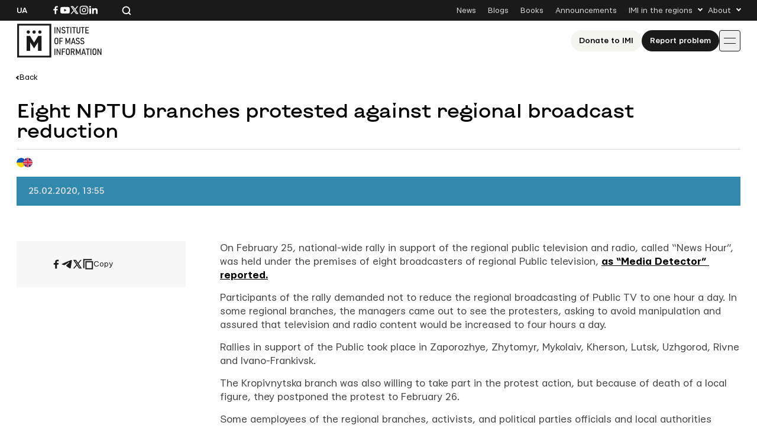

--- FILE ---
content_type: text/html; charset=UTF-8
request_url: https://imi.org.ua/en/news/eight-nptu-branches-protested-against-regional-broadcasting-reduction-i31902
body_size: 13793
content:

<!doctype html>
<html lang="en-US">
<head>
	<meta charset="UTF-8">
	<meta name="viewport" content="width=device-width, initial-scale=1">
	<link rel="profile" href="https://gmpg.org/xfn/11">

	<meta name='robots' content='index, follow, max-image-preview:large, max-snippet:-1, max-video-preview:-1' />

	<!-- This site is optimized with the Yoast SEO plugin v26.8 - https://yoast.com/product/yoast-seo-wordpress/ -->
	<title>Eight NPTU branches protested against regional broadcast reduction</title>
	<link rel="canonical" href="https://imi.org.ua/en/news/eight-nptu-branches-protested-against-regional-broadcasting-reduction-i31902" />
	<meta property="og:locale" content="en_US" />
	<meta property="og:type" content="article" />
	<meta property="og:title" content="Eight NPTU branches protested against regional broadcast reduction" />
	<meta property="og:description" content="On February 25, national-wide rally in support of the regional public television and radio, called &ldquo;News Hour&rdquo;, was held under the premises of eight broadcasters of regional Public television, as &ldquo;Media Detector&rdquo;&nbsp; reported. Participants of the rally demanded not to reduce the regional broadcasting of Public TV to one hour a day.&nbsp;In some regional branches, [&hellip;]" />
	<meta property="og:url" content="https://imi.org.ua/en/news/eight-nptu-branches-protested-against-regional-broadcasting-reduction-i31902" />
	<meta property="og:site_name" content="IMI" />
	<meta property="article:publisher" content="https://www.facebook.com/imi.org.ua/" />
	<meta property="article:modified_time" content="2025-06-19T20:46:30+00:00" />
	<meta property="og:image" content="https://imi.org.ua/wp-content/uploads/2025/06/1-17-22.jpg" />
	<meta property="og:image:width" content="400" />
	<meta property="og:image:height" content="250" />
	<meta property="og:image:type" content="image/jpeg" />
	<meta name="twitter:card" content="summary_large_image" />
	<meta name="twitter:label1" content="Est. reading time" />
	<meta name="twitter:data1" content="3 minutes" />
	<script type="application/ld+json" class="yoast-schema-graph">{"@context":"https://schema.org","@graph":[{"@type":"WebPage","@id":"https://imi.org.ua/en/news/eight-nptu-branches-protested-against-regional-broadcasting-reduction-i31902","url":"https://imi.org.ua/en/news/eight-nptu-branches-protested-against-regional-broadcasting-reduction-i31902","name":"Eight NPTU branches protested against regional broadcast reduction","isPartOf":{"@id":"https://imi.org.ua/en#website"},"primaryImageOfPage":{"@id":"https://imi.org.ua/en/news/eight-nptu-branches-protested-against-regional-broadcasting-reduction-i31902#primaryimage"},"image":{"@id":"https://imi.org.ua/en/news/eight-nptu-branches-protested-against-regional-broadcasting-reduction-i31902#primaryimage"},"thumbnailUrl":"https://imi.org.ua/wp-content/uploads/2025/06/1-17-22.jpg","datePublished":"2020-02-25T11:55:55+00:00","dateModified":"2025-06-19T20:46:30+00:00","breadcrumb":{"@id":"https://imi.org.ua/en/news/eight-nptu-branches-protested-against-regional-broadcasting-reduction-i31902#breadcrumb"},"inLanguage":"en-US","potentialAction":[{"@type":"ReadAction","target":["https://imi.org.ua/en/news/eight-nptu-branches-protested-against-regional-broadcasting-reduction-i31902"]}]},{"@type":"ImageObject","inLanguage":"en-US","@id":"https://imi.org.ua/en/news/eight-nptu-branches-protested-against-regional-broadcasting-reduction-i31902#primaryimage","url":"https://imi.org.ua/wp-content/uploads/2025/06/1-17-22.jpg","contentUrl":"https://imi.org.ua/wp-content/uploads/2025/06/1-17-22.jpg","width":400,"height":250},{"@type":"BreadcrumbList","@id":"https://imi.org.ua/en/news/eight-nptu-branches-protested-against-regional-broadcasting-reduction-i31902#breadcrumb","itemListElement":[{"@type":"ListItem","position":1,"name":"Home","item":"https://imi.org.ua/en"},{"@type":"ListItem","position":2,"name":"News","item":"https://imi.org.ua/en/news"},{"@type":"ListItem","position":3,"name":"Eight NPTU branches protested against regional broadcast reduction"}]},{"@type":"WebSite","@id":"https://imi.org.ua/en#website","url":"https://imi.org.ua/en","name":"Інституту Масової Інформації","description":"Інститут масової інформаці","publisher":{"@id":"https://imi.org.ua/en#organization"},"potentialAction":[{"@type":"SearchAction","target":{"@type":"EntryPoint","urlTemplate":"https://imi.org.ua/en?s={search_term_string}"},"query-input":{"@type":"PropertyValueSpecification","valueRequired":true,"valueName":"search_term_string"}}],"inLanguage":"en-US"},{"@type":"Organization","@id":"https://imi.org.ua/en#organization","name":"Інститут Масової Інформації","alternateName":"IMI","url":"https://imi.org.ua/en","logo":{"@type":"ImageObject","inLanguage":"en-US","@id":"https://imi.org.ua/en#/schema/logo/image/","url":"https://imi.org.ua/wp-content/uploads/2025/06/cropped-favicon.png","contentUrl":"https://imi.org.ua/wp-content/uploads/2025/06/cropped-favicon.png","width":512,"height":512,"caption":"Інститут Масової Інформації"},"image":{"@id":"https://imi.org.ua/en#/schema/logo/image/"},"sameAs":["https://www.facebook.com/imi.org.ua/","https://www.instagram.com/"]}]}</script>
	<!-- / Yoast SEO plugin. -->


<link rel='dns-prefetch' href='//www.googletagmanager.com' />
<link rel="alternate" type="application/rss+xml" title="IMI &raquo; Feed" href="https://imi.org.ua/en/feed" />
<link rel="alternate" type="application/rss+xml" title="IMI &raquo; Comments Feed" href="https://imi.org.ua/en/comments/feed" />
<link rel="alternate" type="application/rss+xml" title="IMI &raquo; Eight NPTU branches protested against regional broadcast reduction Comments Feed" href="https://imi.org.ua/en/news/eight-nptu-branches-protested-against-regional-broadcasting-reduction-i31902/feed" />
<style id='wp-img-auto-sizes-contain-inline-css'>
img:is([sizes=auto i],[sizes^="auto," i]){contain-intrinsic-size:3000px 1500px}
/*# sourceURL=wp-img-auto-sizes-contain-inline-css */
</style>
<link rel='stylesheet' id='dashicons-css' href='https://imi.org.ua/wp-includes/css/dashicons.min.css?ver=6.9' media='all' />
<link rel='stylesheet' id='post-views-counter-frontend-css' href='https://imi.org.ua/wp-content/plugins/post-views-counter/css/frontend.min.css?ver=1.6.0' media='all' />
<style id='wp-emoji-styles-inline-css'>

	img.wp-smiley, img.emoji {
		display: inline !important;
		border: none !important;
		box-shadow: none !important;
		height: 1em !important;
		width: 1em !important;
		margin: 0 0.07em !important;
		vertical-align: -0.1em !important;
		background: none !important;
		padding: 0 !important;
	}
/*# sourceURL=wp-emoji-styles-inline-css */
</style>
<style id='wp-block-library-inline-css'>
:root{--wp-block-synced-color:#7a00df;--wp-block-synced-color--rgb:122,0,223;--wp-bound-block-color:var(--wp-block-synced-color);--wp-editor-canvas-background:#ddd;--wp-admin-theme-color:#007cba;--wp-admin-theme-color--rgb:0,124,186;--wp-admin-theme-color-darker-10:#006ba1;--wp-admin-theme-color-darker-10--rgb:0,107,160.5;--wp-admin-theme-color-darker-20:#005a87;--wp-admin-theme-color-darker-20--rgb:0,90,135;--wp-admin-border-width-focus:2px}@media (min-resolution:192dpi){:root{--wp-admin-border-width-focus:1.5px}}.wp-element-button{cursor:pointer}:root .has-very-light-gray-background-color{background-color:#eee}:root .has-very-dark-gray-background-color{background-color:#313131}:root .has-very-light-gray-color{color:#eee}:root .has-very-dark-gray-color{color:#313131}:root .has-vivid-green-cyan-to-vivid-cyan-blue-gradient-background{background:linear-gradient(135deg,#00d084,#0693e3)}:root .has-purple-crush-gradient-background{background:linear-gradient(135deg,#34e2e4,#4721fb 50%,#ab1dfe)}:root .has-hazy-dawn-gradient-background{background:linear-gradient(135deg,#faaca8,#dad0ec)}:root .has-subdued-olive-gradient-background{background:linear-gradient(135deg,#fafae1,#67a671)}:root .has-atomic-cream-gradient-background{background:linear-gradient(135deg,#fdd79a,#004a59)}:root .has-nightshade-gradient-background{background:linear-gradient(135deg,#330968,#31cdcf)}:root .has-midnight-gradient-background{background:linear-gradient(135deg,#020381,#2874fc)}:root{--wp--preset--font-size--normal:16px;--wp--preset--font-size--huge:42px}.has-regular-font-size{font-size:1em}.has-larger-font-size{font-size:2.625em}.has-normal-font-size{font-size:var(--wp--preset--font-size--normal)}.has-huge-font-size{font-size:var(--wp--preset--font-size--huge)}.has-text-align-center{text-align:center}.has-text-align-left{text-align:left}.has-text-align-right{text-align:right}.has-fit-text{white-space:nowrap!important}#end-resizable-editor-section{display:none}.aligncenter{clear:both}.items-justified-left{justify-content:flex-start}.items-justified-center{justify-content:center}.items-justified-right{justify-content:flex-end}.items-justified-space-between{justify-content:space-between}.screen-reader-text{border:0;clip-path:inset(50%);height:1px;margin:-1px;overflow:hidden;padding:0;position:absolute;width:1px;word-wrap:normal!important}.screen-reader-text:focus{background-color:#ddd;clip-path:none;color:#444;display:block;font-size:1em;height:auto;left:5px;line-height:normal;padding:15px 23px 14px;text-decoration:none;top:5px;width:auto;z-index:100000}html :where(.has-border-color){border-style:solid}html :where([style*=border-top-color]){border-top-style:solid}html :where([style*=border-right-color]){border-right-style:solid}html :where([style*=border-bottom-color]){border-bottom-style:solid}html :where([style*=border-left-color]){border-left-style:solid}html :where([style*=border-width]){border-style:solid}html :where([style*=border-top-width]){border-top-style:solid}html :where([style*=border-right-width]){border-right-style:solid}html :where([style*=border-bottom-width]){border-bottom-style:solid}html :where([style*=border-left-width]){border-left-style:solid}html :where(img[class*=wp-image-]){height:auto;max-width:100%}:where(figure){margin:0 0 1em}html :where(.is-position-sticky){--wp-admin--admin-bar--position-offset:var(--wp-admin--admin-bar--height,0px)}@media screen and (max-width:600px){html :where(.is-position-sticky){--wp-admin--admin-bar--position-offset:0px}}

/*# sourceURL=wp-block-library-inline-css */
</style><style id='global-styles-inline-css'>
:root{--wp--preset--aspect-ratio--square: 1;--wp--preset--aspect-ratio--4-3: 4/3;--wp--preset--aspect-ratio--3-4: 3/4;--wp--preset--aspect-ratio--3-2: 3/2;--wp--preset--aspect-ratio--2-3: 2/3;--wp--preset--aspect-ratio--16-9: 16/9;--wp--preset--aspect-ratio--9-16: 9/16;--wp--preset--color--black: #000000;--wp--preset--color--cyan-bluish-gray: #abb8c3;--wp--preset--color--white: #ffffff;--wp--preset--color--pale-pink: #f78da7;--wp--preset--color--vivid-red: #cf2e2e;--wp--preset--color--luminous-vivid-orange: #ff6900;--wp--preset--color--luminous-vivid-amber: #fcb900;--wp--preset--color--light-green-cyan: #7bdcb5;--wp--preset--color--vivid-green-cyan: #00d084;--wp--preset--color--pale-cyan-blue: #8ed1fc;--wp--preset--color--vivid-cyan-blue: #0693e3;--wp--preset--color--vivid-purple: #9b51e0;--wp--preset--gradient--vivid-cyan-blue-to-vivid-purple: linear-gradient(135deg,rgb(6,147,227) 0%,rgb(155,81,224) 100%);--wp--preset--gradient--light-green-cyan-to-vivid-green-cyan: linear-gradient(135deg,rgb(122,220,180) 0%,rgb(0,208,130) 100%);--wp--preset--gradient--luminous-vivid-amber-to-luminous-vivid-orange: linear-gradient(135deg,rgb(252,185,0) 0%,rgb(255,105,0) 100%);--wp--preset--gradient--luminous-vivid-orange-to-vivid-red: linear-gradient(135deg,rgb(255,105,0) 0%,rgb(207,46,46) 100%);--wp--preset--gradient--very-light-gray-to-cyan-bluish-gray: linear-gradient(135deg,rgb(238,238,238) 0%,rgb(169,184,195) 100%);--wp--preset--gradient--cool-to-warm-spectrum: linear-gradient(135deg,rgb(74,234,220) 0%,rgb(151,120,209) 20%,rgb(207,42,186) 40%,rgb(238,44,130) 60%,rgb(251,105,98) 80%,rgb(254,248,76) 100%);--wp--preset--gradient--blush-light-purple: linear-gradient(135deg,rgb(255,206,236) 0%,rgb(152,150,240) 100%);--wp--preset--gradient--blush-bordeaux: linear-gradient(135deg,rgb(254,205,165) 0%,rgb(254,45,45) 50%,rgb(107,0,62) 100%);--wp--preset--gradient--luminous-dusk: linear-gradient(135deg,rgb(255,203,112) 0%,rgb(199,81,192) 50%,rgb(65,88,208) 100%);--wp--preset--gradient--pale-ocean: linear-gradient(135deg,rgb(255,245,203) 0%,rgb(182,227,212) 50%,rgb(51,167,181) 100%);--wp--preset--gradient--electric-grass: linear-gradient(135deg,rgb(202,248,128) 0%,rgb(113,206,126) 100%);--wp--preset--gradient--midnight: linear-gradient(135deg,rgb(2,3,129) 0%,rgb(40,116,252) 100%);--wp--preset--font-size--small: 13px;--wp--preset--font-size--medium: 20px;--wp--preset--font-size--large: 36px;--wp--preset--font-size--x-large: 42px;--wp--preset--spacing--20: 0.44rem;--wp--preset--spacing--30: 0.67rem;--wp--preset--spacing--40: 1rem;--wp--preset--spacing--50: 1.5rem;--wp--preset--spacing--60: 2.25rem;--wp--preset--spacing--70: 3.38rem;--wp--preset--spacing--80: 5.06rem;--wp--preset--shadow--natural: 6px 6px 9px rgba(0, 0, 0, 0.2);--wp--preset--shadow--deep: 12px 12px 50px rgba(0, 0, 0, 0.4);--wp--preset--shadow--sharp: 6px 6px 0px rgba(0, 0, 0, 0.2);--wp--preset--shadow--outlined: 6px 6px 0px -3px rgb(255, 255, 255), 6px 6px rgb(0, 0, 0);--wp--preset--shadow--crisp: 6px 6px 0px rgb(0, 0, 0);}:where(.is-layout-flex){gap: 0.5em;}:where(.is-layout-grid){gap: 0.5em;}body .is-layout-flex{display: flex;}.is-layout-flex{flex-wrap: wrap;align-items: center;}.is-layout-flex > :is(*, div){margin: 0;}body .is-layout-grid{display: grid;}.is-layout-grid > :is(*, div){margin: 0;}:where(.wp-block-columns.is-layout-flex){gap: 2em;}:where(.wp-block-columns.is-layout-grid){gap: 2em;}:where(.wp-block-post-template.is-layout-flex){gap: 1.25em;}:where(.wp-block-post-template.is-layout-grid){gap: 1.25em;}.has-black-color{color: var(--wp--preset--color--black) !important;}.has-cyan-bluish-gray-color{color: var(--wp--preset--color--cyan-bluish-gray) !important;}.has-white-color{color: var(--wp--preset--color--white) !important;}.has-pale-pink-color{color: var(--wp--preset--color--pale-pink) !important;}.has-vivid-red-color{color: var(--wp--preset--color--vivid-red) !important;}.has-luminous-vivid-orange-color{color: var(--wp--preset--color--luminous-vivid-orange) !important;}.has-luminous-vivid-amber-color{color: var(--wp--preset--color--luminous-vivid-amber) !important;}.has-light-green-cyan-color{color: var(--wp--preset--color--light-green-cyan) !important;}.has-vivid-green-cyan-color{color: var(--wp--preset--color--vivid-green-cyan) !important;}.has-pale-cyan-blue-color{color: var(--wp--preset--color--pale-cyan-blue) !important;}.has-vivid-cyan-blue-color{color: var(--wp--preset--color--vivid-cyan-blue) !important;}.has-vivid-purple-color{color: var(--wp--preset--color--vivid-purple) !important;}.has-black-background-color{background-color: var(--wp--preset--color--black) !important;}.has-cyan-bluish-gray-background-color{background-color: var(--wp--preset--color--cyan-bluish-gray) !important;}.has-white-background-color{background-color: var(--wp--preset--color--white) !important;}.has-pale-pink-background-color{background-color: var(--wp--preset--color--pale-pink) !important;}.has-vivid-red-background-color{background-color: var(--wp--preset--color--vivid-red) !important;}.has-luminous-vivid-orange-background-color{background-color: var(--wp--preset--color--luminous-vivid-orange) !important;}.has-luminous-vivid-amber-background-color{background-color: var(--wp--preset--color--luminous-vivid-amber) !important;}.has-light-green-cyan-background-color{background-color: var(--wp--preset--color--light-green-cyan) !important;}.has-vivid-green-cyan-background-color{background-color: var(--wp--preset--color--vivid-green-cyan) !important;}.has-pale-cyan-blue-background-color{background-color: var(--wp--preset--color--pale-cyan-blue) !important;}.has-vivid-cyan-blue-background-color{background-color: var(--wp--preset--color--vivid-cyan-blue) !important;}.has-vivid-purple-background-color{background-color: var(--wp--preset--color--vivid-purple) !important;}.has-black-border-color{border-color: var(--wp--preset--color--black) !important;}.has-cyan-bluish-gray-border-color{border-color: var(--wp--preset--color--cyan-bluish-gray) !important;}.has-white-border-color{border-color: var(--wp--preset--color--white) !important;}.has-pale-pink-border-color{border-color: var(--wp--preset--color--pale-pink) !important;}.has-vivid-red-border-color{border-color: var(--wp--preset--color--vivid-red) !important;}.has-luminous-vivid-orange-border-color{border-color: var(--wp--preset--color--luminous-vivid-orange) !important;}.has-luminous-vivid-amber-border-color{border-color: var(--wp--preset--color--luminous-vivid-amber) !important;}.has-light-green-cyan-border-color{border-color: var(--wp--preset--color--light-green-cyan) !important;}.has-vivid-green-cyan-border-color{border-color: var(--wp--preset--color--vivid-green-cyan) !important;}.has-pale-cyan-blue-border-color{border-color: var(--wp--preset--color--pale-cyan-blue) !important;}.has-vivid-cyan-blue-border-color{border-color: var(--wp--preset--color--vivid-cyan-blue) !important;}.has-vivid-purple-border-color{border-color: var(--wp--preset--color--vivid-purple) !important;}.has-vivid-cyan-blue-to-vivid-purple-gradient-background{background: var(--wp--preset--gradient--vivid-cyan-blue-to-vivid-purple) !important;}.has-light-green-cyan-to-vivid-green-cyan-gradient-background{background: var(--wp--preset--gradient--light-green-cyan-to-vivid-green-cyan) !important;}.has-luminous-vivid-amber-to-luminous-vivid-orange-gradient-background{background: var(--wp--preset--gradient--luminous-vivid-amber-to-luminous-vivid-orange) !important;}.has-luminous-vivid-orange-to-vivid-red-gradient-background{background: var(--wp--preset--gradient--luminous-vivid-orange-to-vivid-red) !important;}.has-very-light-gray-to-cyan-bluish-gray-gradient-background{background: var(--wp--preset--gradient--very-light-gray-to-cyan-bluish-gray) !important;}.has-cool-to-warm-spectrum-gradient-background{background: var(--wp--preset--gradient--cool-to-warm-spectrum) !important;}.has-blush-light-purple-gradient-background{background: var(--wp--preset--gradient--blush-light-purple) !important;}.has-blush-bordeaux-gradient-background{background: var(--wp--preset--gradient--blush-bordeaux) !important;}.has-luminous-dusk-gradient-background{background: var(--wp--preset--gradient--luminous-dusk) !important;}.has-pale-ocean-gradient-background{background: var(--wp--preset--gradient--pale-ocean) !important;}.has-electric-grass-gradient-background{background: var(--wp--preset--gradient--electric-grass) !important;}.has-midnight-gradient-background{background: var(--wp--preset--gradient--midnight) !important;}.has-small-font-size{font-size: var(--wp--preset--font-size--small) !important;}.has-medium-font-size{font-size: var(--wp--preset--font-size--medium) !important;}.has-large-font-size{font-size: var(--wp--preset--font-size--large) !important;}.has-x-large-font-size{font-size: var(--wp--preset--font-size--x-large) !important;}
/*# sourceURL=global-styles-inline-css */
</style>

<style id='classic-theme-styles-inline-css'>
/*! This file is auto-generated */
.wp-block-button__link{color:#fff;background-color:#32373c;border-radius:9999px;box-shadow:none;text-decoration:none;padding:calc(.667em + 2px) calc(1.333em + 2px);font-size:1.125em}.wp-block-file__button{background:#32373c;color:#fff;text-decoration:none}
/*# sourceURL=/wp-includes/css/classic-themes.min.css */
</style>
<link rel='stylesheet' id='imi-style-css' href='https://imi.org.ua/wp-content/themes/imi/style.min.css?ver=1762870288' media='all' />
<script id="wpml-cookie-js-extra">
var wpml_cookies = {"wp-wpml_current_language":{"value":"en","expires":1,"path":"/"}};
var wpml_cookies = {"wp-wpml_current_language":{"value":"en","expires":1,"path":"/"}};
//# sourceURL=wpml-cookie-js-extra
</script>
<script src="https://imi.org.ua/wp-content/plugins/sitepress-multilingual-cms/res/js/cookies/language-cookie.js?ver=486900" id="wpml-cookie-js" defer data-wp-strategy="defer"></script>
<script id="post-views-counter-frontend-js-before">
var pvcArgsFrontend = {"mode":"js","postID":92037,"requestURL":"https:\/\/imi.org.ua\/wp-admin\/admin-ajax.php","nonce":"e3d2f1affa","dataStorage":"cookies","multisite":false,"path":"\/","domain":""};

//# sourceURL=post-views-counter-frontend-js-before
</script>
<script src="https://imi.org.ua/wp-content/plugins/post-views-counter/js/frontend.min.js?ver=1.6.0" id="post-views-counter-frontend-js"></script>
<script src="https://imi.org.ua/wp-includes/js/jquery/jquery.min.js?ver=3.7.1" id="jquery-core-js"></script>
<script src="https://imi.org.ua/wp-includes/js/jquery/jquery-migrate.min.js?ver=3.4.1" id="jquery-migrate-js"></script>
<script id="wpso-front-scripts-js-extra">
var wpso = {"ajaxurl":"https://imi.org.ua/wp-admin/admin-ajax.php","nonce":"cb84e7a4d1","user_items":[]};
//# sourceURL=wpso-front-scripts-js-extra
</script>
<script src="https://imi.org.ua/wp-content/plugins/wp-sort-order/js/front-scripts.js?ver=2026010451" id="wpso-front-scripts-js"></script>
<meta name="generator" content="WordPress 6.9" />
<meta name="generator" content="WPML ver:4.8.6 stt:1,54;" />
<meta name="generator" content="Site Kit by Google 1.167.0" /><meta name="generator" content="performance-lab 4.0.1; plugins: ">
<script type="text/javascript">
		   var ajaxurl = "https://imi.org.ua/wp-admin/admin-ajax.php";
		   var lang = "en";
		 </script><link rel="icon" href="https://imi.org.ua/wp-content/uploads/2025/06/favicon-150x150.png" sizes="32x32" />
<link rel="icon" href="https://imi.org.ua/wp-content/uploads/2025/06/favicon.png" sizes="192x192" />
<link rel="apple-touch-icon" href="https://imi.org.ua/wp-content/uploads/2025/06/favicon.png" />
<meta name="msapplication-TileImage" content="https://imi.org.ua/wp-content/uploads/2025/06/favicon.png" />
    
    <!-- Google tag (gtag.js) -->
    <script async src="https://www.googletagmanager.com/gtag/js?id=G-P66Y1Z174V"></script>
    <script>
      window.dataLayer = window.dataLayer || [];
      function gtag(){dataLayer.push(arguments);}
      gtag('js', new Date());

      gtag('config', 'G-P66Y1Z174V');
    </script>

	<meta name="google-site-verification" content="aNwCKwxj6nZUA5Rq03hz8BBP0H0dEE0FiHIMj1jGuLY" />
</head>

<body class="wp-singular news-template-default single single-news postid-92037 wp-theme-imi">

<div id="page" class="wrapper">
	<a class="skip-link screen-reader-text" href="#content">
		Skip to content	</a>

	<header class="header">
		<div class="header__topbar">
			<div class="header__container">
				<div class="header__inner header__inner--topbar">
					<div class="header__lang">
						<a class="header__lang-item" href="https://imi.org.ua/news/u-vosmy-filiyah-nstu-protestuvaly-proty-skorochennya-regionalnogo-movlennya-i31896">Ua</a>					</div>
					<div class="header__sn">
													
							<a href="https://www.facebook.com/imi.org.ua/" target="_blank">
								<svg width="16" height="16">
									<use xlink:href="https://imi.org.ua/wp-content/themes/imi/img/icons.svg?ver=1760601658#facebook-i"></use>
								</svg>
								<span class="screen-reader-text">Посилання на Facebook</span>
							</a>
																			
							<a href="https://www.youtube.com/@imiukraine" target="_blank">
								<svg width="16" height="16">
									<use xlink:href="https://imi.org.ua/wp-content/themes/imi/img/icons.svg?ver=1760601658#youtube-i"></use>
								</svg>
								<span class="screen-reader-text">Посилання на YouTube</span>
							</a>
																			
							<a href="https://x.com/imiukraine" target="_blank">
								<svg width="16" height="16">
									<use xlink:href="https://imi.org.ua/wp-content/themes/imi/img/icons.svg?ver=1760601658#twitter-i"></use>
								</svg>
								<span class="screen-reader-text">Посилання на Twitter</span>
							</a>
																			
							<a href="https://www.instagram.com/imi.org.ua/" target="_blank">
								<svg width="16" height="16">
									<use xlink:href="https://imi.org.ua/wp-content/themes/imi/img/icons.svg?ver=1760601658#instagram-i"></use>
								</svg>
								<span class="screen-reader-text">Посилання на Instagram</span>
							</a>
																			
							<a href="https://www.linkedin.com/company/imi-org-ua/" target="_blank">
								<svg width="16" height="16">
									<use xlink:href="https://imi.org.ua/wp-content/themes/imi/img/icons.svg?ver=1760601658#linkedin-i"></use>
								</svg>
								<span class="screen-reader-text">Посилання на Linkedin</span>
							</a>
											</div>

					<div class="header__search">
						<svg class="search-icon-js" width="16" height="16">
							<use xlink:href="https://imi.org.ua/wp-content/themes/imi/img/icons.svg?ver=1760601658#search-i"></use>
						</svg>
						<span>Search the website</span>
					</div>

											<nav class="secondary-menu">
							<ul id="secondary-menu" class="menu"><li id="menu-item-1900" class="menu-item menu-item-type-post_type_archive menu-item-object-news menu-item-1900"><a href="https://imi.org.ua/en/news">News</a></li>
<li id="menu-item-1901" class="menu-item menu-item-type-post_type_archive menu-item-object-blogs menu-item-1901"><a href="https://imi.org.ua/en/blogs">Blogs</a></li>
<li id="menu-item-1902" class="menu-item menu-item-type-post_type_archive menu-item-object-books menu-item-1902"><a href="https://imi.org.ua/en/books">Books</a></li>
<li id="menu-item-1903" class="menu-item menu-item-type-post_type_archive menu-item-object-announcements menu-item-1903"><a href="https://imi.org.ua/en/announcements">Announcements</a></li>
<li id="menu-item-1904" class="menu-item menu-item-type-custom menu-item-object-custom menu-item-has-children menu-item-1904"><a href="#">IMI in the regions</a>
<ul class="sub-menu">
	<li id="menu-item-110613" class="menu-item menu-item-type-taxonomy menu-item-object-post_tag menu-item-110613"><a href="https://imi.org.ua/en/news/ukraine/crimea-region-2">Сrimea region</a></li>
	<li id="menu-item-110607" class="menu-item menu-item-type-taxonomy menu-item-object-post_tag menu-item-110607"><a href="https://imi.org.ua/en/tag/vinnytsia-oblast-2">Vinnytsia oblast</a></li>
	<li id="menu-item-110608" class="menu-item menu-item-type-taxonomy menu-item-object-post_tag menu-item-110608"><a href="https://imi.org.ua/en/tag/volyn-oblast-2">Volyn oblast</a></li>
	<li id="menu-item-110591" class="menu-item menu-item-type-taxonomy menu-item-object-post_tag menu-item-110591"><a href="https://imi.org.ua/en/tag/dnipropetrovsk-oblast-2">Dnipropetrovsk oblast</a></li>
	<li id="menu-item-110592" class="menu-item menu-item-type-taxonomy menu-item-object-post_tag menu-item-110592"><a href="https://imi.org.ua/en/tag/donetsk-oblast-2">Donetsk oblast</a></li>
	<li id="menu-item-110611" class="menu-item menu-item-type-taxonomy menu-item-object-post_tag menu-item-110611"><a href="https://imi.org.ua/en/tag/zhytomyr-oblast-2">Zhytomyr oblast</a></li>
	<li id="menu-item-110609" class="menu-item menu-item-type-taxonomy menu-item-object-post_tag menu-item-110609"><a href="https://imi.org.ua/en/tag/zakarpattia-oblast-2">Zakarpattia oblast</a></li>
	<li id="menu-item-110610" class="menu-item menu-item-type-taxonomy menu-item-object-post_tag menu-item-110610"><a href="https://imi.org.ua/en/tag/zaporizhzhia-oblast-2">Zaporizhzhia oblast</a></li>
	<li id="menu-item-110593" class="menu-item menu-item-type-taxonomy menu-item-object-post_tag menu-item-110593"><a href="https://imi.org.ua/en/tag/ivano-frankivsk-oblast-2">Ivano-Frankivsk region</a></li>
	<li id="menu-item-110598" class="menu-item menu-item-type-taxonomy menu-item-object-post_tag menu-item-110598"><a href="https://imi.org.ua/en/tag/kyiv-oblast-2">Kyiv oblast</a></li>
	<li id="menu-item-110597" class="menu-item menu-item-type-taxonomy menu-item-object-post_tag menu-item-110597"><a href="https://imi.org.ua/en/tag/kirovohrad-oblast-2">Kirovohrad oblast</a></li>
	<li id="menu-item-110599" class="menu-item menu-item-type-taxonomy menu-item-object-post_tag menu-item-110599"><a href="https://imi.org.ua/en/tag/luhansk-oblast-2">Luhansk oblast</a></li>
	<li id="menu-item-110600" class="menu-item menu-item-type-taxonomy menu-item-object-post_tag menu-item-110600"><a href="https://imi.org.ua/en/tag/lviv-oblast-2">Lviv region</a></li>
	<li id="menu-item-110601" class="menu-item menu-item-type-taxonomy menu-item-object-post_tag menu-item-110601"><a href="https://imi.org.ua/en/tag/mykolaiv-oblast-2">Mykolaiv oblast</a></li>
	<li id="menu-item-110602" class="menu-item menu-item-type-taxonomy menu-item-object-post_tag menu-item-110602"><a href="https://imi.org.ua/en/news/ukraine/odesa-region-2">Odesa region</a></li>
	<li id="menu-item-110603" class="menu-item menu-item-type-taxonomy menu-item-object-post_tag menu-item-110603"><a href="https://imi.org.ua/en/tag/poltava-oblast-2">Poltava oblast</a></li>
	<li id="menu-item-110604" class="menu-item menu-item-type-taxonomy menu-item-object-post_tag menu-item-110604"><a href="https://imi.org.ua/en/tag/rivne-oblast-2">Rivne oblast</a></li>
	<li id="menu-item-110605" class="menu-item menu-item-type-taxonomy menu-item-object-post_tag menu-item-110605"><a href="https://imi.org.ua/en/tag/sumy-oblast-2">Sumy oblast</a></li>
	<li id="menu-item-110606" class="menu-item menu-item-type-taxonomy menu-item-object-post_tag menu-item-110606"><a href="https://imi.org.ua/en/tag/ternopil-oblast-2">Ternopil oblast</a></li>
	<li id="menu-item-110594" class="menu-item menu-item-type-taxonomy menu-item-object-post_tag menu-item-110594"><a href="https://imi.org.ua/en/tag/kharkiv-oblast-2">Kharkiv oblast</a></li>
	<li id="menu-item-110595" class="menu-item menu-item-type-taxonomy menu-item-object-post_tag menu-item-110595"><a href="https://imi.org.ua/en/tag/kherson-oblast-2">Kherson oblast</a></li>
	<li id="menu-item-110596" class="menu-item menu-item-type-taxonomy menu-item-object-post_tag menu-item-110596"><a href="https://imi.org.ua/en/tag/khmelnytskyi-oblast-2">Khmelnytskyi oblast</a></li>
	<li id="menu-item-110612" class="menu-item menu-item-type-taxonomy menu-item-object-post_tag menu-item-110612"><a href="https://imi.org.ua/en/tag/cherkasy-oblast-2">Сherkasy oblast</a></li>
	<li id="menu-item-110590" class="menu-item menu-item-type-taxonomy menu-item-object-post_tag menu-item-110590"><a href="https://imi.org.ua/en/tag/chernivtsi-oblast-2">Chernivtsi oblast</a></li>
	<li id="menu-item-110589" class="menu-item menu-item-type-taxonomy menu-item-object-post_tag menu-item-110589"><a href="https://imi.org.ua/en/tag/chernihiv-oblast-2">Chernihiv oblast</a></li>
</ul>
</li>
<li id="menu-item-1910" class="menu-item menu-item-type-custom menu-item-object-custom menu-item-has-children menu-item-1910"><a href="#">About</a>
<ul class="sub-menu">
	<li id="menu-item-1931" class="menu-item menu-item-type-post_type menu-item-object-page menu-item-1931"><a href="https://imi.org.ua/en/who-we-are">About Us</a></li>
	<li id="menu-item-1912" class="menu-item menu-item-type-post_type menu-item-object-page menu-item-1912"><a href="https://imi.org.ua/en/imi-editorial-policies">IMI Editorial Policies</a></li>
	<li id="menu-item-1913" class="menu-item menu-item-type-post_type menu-item-object-page menu-item-1913"><a href="https://imi.org.ua/en/contacts">Contacts</a></li>
</ul>
</li>
</ul>						</nav>
									</div>
			</div>
		</div>
		<div class="header__main">
			<div class="header__container">
				<div class="header__inner header__inner--main">
											
						<a href="https://imi.org.ua/en" class="header__logo" aria-label="On home page">
							<img src="https://imi.org.ua/wp-content/uploads/2025/06/logo-en.svg" alt="Site logo">
						</a>
					
											<nav class="primary-menu">
							<div class="header__actions header__actions--mobile">
																	<a 
										class="header__support _ivory-btn" 
										href="https://imi.org.ua/en/donate"
									>
										Donate to ІМІ									</a>
																									<a 
										class="header__claim _black-btn" 
										href="https://docs.google.com/forms/d/e/1FAIpQLSd_qr3Gt3hVmJVV6f81_HJsg-H7lUwW_piTGHH0734oCqKGig/viewform"
									>
										Report problem									</a>
															</div>

							<ul id="primary-menu" class="menu"><li id="menu-item-1961" class="crimes-menu-item menu-item menu-item-type-custom menu-item-object-custom menu-item-has-children menu-item-1961"><a href="#">Russia&#8217;s Crimes</a>
<ul class="sub-menu">
	<li id="menu-item-1962" class="menu-item menu-item-type-post_type_archive menu-item-object-russias-crimes menu-item-1962"><a href="https://imi.org.ua/en/russias-crimes">Russia&#8217;s Crimes</a></li>
	<li id="menu-item-1963" class="menu-item menu-item-type-post_type_archive menu-item-object-deceased-journalists menu-item-1963"><a href="https://imi.org.ua/en/deceased-journalists">List of deceased journalists</a></li>
	<li id="menu-item-1964" class="menu-item menu-item-type-custom menu-item-object-custom menu-item-1964"><a href="https://imi.org.ua/en/monitorings/ukrainian-journalists-in-russian-captivity-the-up-to-date-list-i64252">List of imprisoned journalists</a></li>
</ul>
</li>
<li id="menu-item-1965" class="menu-item menu-item-type-post_type_archive menu-item-object-monitorings menu-item-has-children menu-item-1965"><a href="https://imi.org.ua/en/monitorings">Monitoring Studies</a>
<ul class="sub-menu">
	<li id="menu-item-1966" class="menu-item menu-item-type-taxonomy menu-item-object-monitoring-category menu-item-1966"><a href="https://imi.org.ua/en/monitorings/freedom-of-speech-barometer">Freedom of Speech Barometer</a></li>
	<li id="menu-item-184360" class="menu-item menu-item-type-post_type menu-item-object-page menu-item-184360"><a href="https://imi.org.ua/en/high-quality-list">High Quality List</a></li>
	<li id="menu-item-1967" class="menu-item menu-item-type-taxonomy menu-item-object-monitoring-category menu-item-1967"><a href="https://imi.org.ua/en/monitorings/monitoring-standards">Standards Monitoring</a></li>
	<li id="menu-item-1968" class="menu-item menu-item-type-taxonomy menu-item-object-monitoring-category menu-item-1968"><a href="https://imi.org.ua/en/monitorings/content-study">Content Research</a></li>
	<li id="menu-item-1969" class="menu-item menu-item-type-taxonomy menu-item-object-monitoring-category menu-item-1969"><a href="https://imi.org.ua/en/monitorings/fakes-and-narratives">Disinformation Monitoring</a></li>
	<li id="menu-item-1971" class="menu-item menu-item-type-taxonomy menu-item-object-monitoring-category menu-item-1971"><a href="https://imi.org.ua/en/monitorings/regional-analytics">Regional Analytics</a></li>
	<li id="menu-item-1972" class="menu-item menu-item-type-taxonomy menu-item-object-monitoring-category menu-item-1972"><a href="https://imi.org.ua/en/monitorings/lawyer-explainers">Legal Explainers</a></li>
	<li id="menu-item-1973" class="menu-item menu-item-type-taxonomy menu-item-object-monitoring-category menu-item-1973"><a href="https://imi.org.ua/en/monitorings/gender-balance">Gender Balance Monitoring</a></li>
	<li id="menu-item-1975" class="menu-item menu-item-type-taxonomy menu-item-object-monitoring-category menu-item-1975"><a href="https://imi.org.ua/en/monitorings/other">Other</a></li>
	<li id="menu-item-1976" class="menu-item menu-item-type-post_type_archive menu-item-object-monitorings menu-item-1976"><a href="https://imi.org.ua/en/monitorings">All Monitoring Studies</a></li>
</ul>
</li>
<li id="menu-item-1977" class="media-menu-item menu-item menu-item-type-post_type menu-item-object-page menu-item-has-children menu-item-1977"><a href="https://imi.org.ua/en/mediabaza">The Mediabazas</a>
<ul class="sub-menu">
	<li id="menu-item-1978" class="menu-item menu-item-type-post_type menu-item-object-page menu-item-1978"><a href="https://imi.org.ua/en/mediabaza">The Mediabazas</a></li>
	<li id="menu-item-187641" class="menu-item menu-item-type-taxonomy menu-item-object-post_tag menu-item-187641"><a href="https://imi.org.ua/en/tag/mediabase-activities">Mediabazas at work</a></li>
</ul>
</li>
<li id="menu-item-1979" class="menu-item menu-item-type-post_type_archive menu-item-object-advices menu-item-has-children menu-item-1979"><a href="https://imi.org.ua/en/advices">Advice</a>
<ul class="sub-menu">
	<li id="menu-item-2011" class="menu-item menu-item-type-taxonomy menu-item-object-advices-category menu-item-2011"><a href="https://imi.org.ua/en/advices/etyka-ta-standarty">Ethics and Standards</a></li>
	<li id="menu-item-2013" class="menu-item menu-item-type-taxonomy menu-item-object-advices-category menu-item-2013"><a href="https://imi.org.ua/en/advices/other">Safety &amp; Security</a></li>
	<li id="menu-item-2014" class="menu-item menu-item-type-taxonomy menu-item-object-advices-category menu-item-2014"><a href="https://imi.org.ua/en/advices/technology">Technology Advice</a></li>
	<li id="menu-item-2012" class="menu-item menu-item-type-taxonomy menu-item-object-advices-category menu-item-2012"><a href="https://imi.org.ua/en/advices/psykholohiia">Mental Health</a></li>
	<li id="menu-item-2010" class="menu-item menu-item-type-taxonomy menu-item-object-advices-category menu-item-2010"><a href="https://imi.org.ua/en/advices/korektna-terminolohiia">Correct Terminology</a></li>
	<li id="menu-item-1980" class="menu-item menu-item-type-post_type_archive menu-item-object-advices menu-item-1980"><a href="https://imi.org.ua/en/advices">All Advice</a></li>
</ul>
</li>
<li id="menu-item-1981" class="menu-item menu-item-type-custom menu-item-object-custom menu-item-has-children menu-item-1981"><a href="#">Special Projects</a>
<ul class="sub-menu">
	<li id="menu-item-1982" class="menu-item menu-item-type-custom menu-item-object-custom menu-item-1982"><a href="https://imi.org.ua/en/monitorings/monitoring-standards">High Quality List</a></li>
	<li id="menu-item-1984" class="menu-item menu-item-type-custom menu-item-object-custom menu-item-1984"><a href="https://j-mama.imi.org.ua/">J-mama</a></li>
</ul>
</li>
</ul>
							<ul id="secondary-mobile-menu" class="secondary-mobile-menu"><li class="menu-item menu-item-type-post_type_archive menu-item-object-news menu-item-1900"><a href="https://imi.org.ua/en/news">News</a></li>
<li class="menu-item menu-item-type-post_type_archive menu-item-object-blogs menu-item-1901"><a href="https://imi.org.ua/en/blogs">Blogs</a></li>
<li class="menu-item menu-item-type-post_type_archive menu-item-object-books menu-item-1902"><a href="https://imi.org.ua/en/books">Books</a></li>
<li class="menu-item menu-item-type-post_type_archive menu-item-object-announcements menu-item-1903"><a href="https://imi.org.ua/en/announcements">Announcements</a></li>
<li class="menu-item menu-item-type-custom menu-item-object-custom menu-item-has-children menu-item-1904"><a href="#">IMI in the regions</a>
<ul class="sub-menu">
	<li class="menu-item menu-item-type-taxonomy menu-item-object-post_tag menu-item-110613"><a href="https://imi.org.ua/en/news/ukraine/crimea-region-2">Сrimea region</a></li>
	<li class="menu-item menu-item-type-taxonomy menu-item-object-post_tag menu-item-110607"><a href="https://imi.org.ua/en/tag/vinnytsia-oblast-2">Vinnytsia oblast</a></li>
	<li class="menu-item menu-item-type-taxonomy menu-item-object-post_tag menu-item-110608"><a href="https://imi.org.ua/en/tag/volyn-oblast-2">Volyn oblast</a></li>
	<li class="menu-item menu-item-type-taxonomy menu-item-object-post_tag menu-item-110591"><a href="https://imi.org.ua/en/tag/dnipropetrovsk-oblast-2">Dnipropetrovsk oblast</a></li>
	<li class="menu-item menu-item-type-taxonomy menu-item-object-post_tag menu-item-110592"><a href="https://imi.org.ua/en/tag/donetsk-oblast-2">Donetsk oblast</a></li>
	<li class="menu-item menu-item-type-taxonomy menu-item-object-post_tag menu-item-110611"><a href="https://imi.org.ua/en/tag/zhytomyr-oblast-2">Zhytomyr oblast</a></li>
	<li class="menu-item menu-item-type-taxonomy menu-item-object-post_tag menu-item-110609"><a href="https://imi.org.ua/en/tag/zakarpattia-oblast-2">Zakarpattia oblast</a></li>
	<li class="menu-item menu-item-type-taxonomy menu-item-object-post_tag menu-item-110610"><a href="https://imi.org.ua/en/tag/zaporizhzhia-oblast-2">Zaporizhzhia oblast</a></li>
	<li class="menu-item menu-item-type-taxonomy menu-item-object-post_tag menu-item-110593"><a href="https://imi.org.ua/en/tag/ivano-frankivsk-oblast-2">Ivano-Frankivsk region</a></li>
	<li class="menu-item menu-item-type-taxonomy menu-item-object-post_tag menu-item-110598"><a href="https://imi.org.ua/en/tag/kyiv-oblast-2">Kyiv oblast</a></li>
	<li class="menu-item menu-item-type-taxonomy menu-item-object-post_tag menu-item-110597"><a href="https://imi.org.ua/en/tag/kirovohrad-oblast-2">Kirovohrad oblast</a></li>
	<li class="menu-item menu-item-type-taxonomy menu-item-object-post_tag menu-item-110599"><a href="https://imi.org.ua/en/tag/luhansk-oblast-2">Luhansk oblast</a></li>
	<li class="menu-item menu-item-type-taxonomy menu-item-object-post_tag menu-item-110600"><a href="https://imi.org.ua/en/tag/lviv-oblast-2">Lviv region</a></li>
	<li class="menu-item menu-item-type-taxonomy menu-item-object-post_tag menu-item-110601"><a href="https://imi.org.ua/en/tag/mykolaiv-oblast-2">Mykolaiv oblast</a></li>
	<li class="menu-item menu-item-type-taxonomy menu-item-object-post_tag menu-item-110602"><a href="https://imi.org.ua/en/news/ukraine/odesa-region-2">Odesa region</a></li>
	<li class="menu-item menu-item-type-taxonomy menu-item-object-post_tag menu-item-110603"><a href="https://imi.org.ua/en/tag/poltava-oblast-2">Poltava oblast</a></li>
	<li class="menu-item menu-item-type-taxonomy menu-item-object-post_tag menu-item-110604"><a href="https://imi.org.ua/en/tag/rivne-oblast-2">Rivne oblast</a></li>
	<li class="menu-item menu-item-type-taxonomy menu-item-object-post_tag menu-item-110605"><a href="https://imi.org.ua/en/tag/sumy-oblast-2">Sumy oblast</a></li>
	<li class="menu-item menu-item-type-taxonomy menu-item-object-post_tag menu-item-110606"><a href="https://imi.org.ua/en/tag/ternopil-oblast-2">Ternopil oblast</a></li>
	<li class="menu-item menu-item-type-taxonomy menu-item-object-post_tag menu-item-110594"><a href="https://imi.org.ua/en/tag/kharkiv-oblast-2">Kharkiv oblast</a></li>
	<li class="menu-item menu-item-type-taxonomy menu-item-object-post_tag menu-item-110595"><a href="https://imi.org.ua/en/tag/kherson-oblast-2">Kherson oblast</a></li>
	<li class="menu-item menu-item-type-taxonomy menu-item-object-post_tag menu-item-110596"><a href="https://imi.org.ua/en/tag/khmelnytskyi-oblast-2">Khmelnytskyi oblast</a></li>
	<li class="menu-item menu-item-type-taxonomy menu-item-object-post_tag menu-item-110612"><a href="https://imi.org.ua/en/tag/cherkasy-oblast-2">Сherkasy oblast</a></li>
	<li class="menu-item menu-item-type-taxonomy menu-item-object-post_tag menu-item-110590"><a href="https://imi.org.ua/en/tag/chernivtsi-oblast-2">Chernivtsi oblast</a></li>
	<li class="menu-item menu-item-type-taxonomy menu-item-object-post_tag menu-item-110589"><a href="https://imi.org.ua/en/tag/chernihiv-oblast-2">Chernihiv oblast</a></li>
</ul>
</li>
<li class="menu-item menu-item-type-custom menu-item-object-custom menu-item-has-children menu-item-1910"><a href="#">About</a>
<ul class="sub-menu">
	<li class="menu-item menu-item-type-post_type menu-item-object-page menu-item-1931"><a href="https://imi.org.ua/en/who-we-are">About Us</a></li>
	<li class="menu-item menu-item-type-post_type menu-item-object-page menu-item-1912"><a href="https://imi.org.ua/en/imi-editorial-policies">IMI Editorial Policies</a></li>
	<li class="menu-item menu-item-type-post_type menu-item-object-page menu-item-1913"><a href="https://imi.org.ua/en/contacts">Contacts</a></li>
</ul>
</li>
</ul>						</nav>
										<div class="header__actions header__actions--desktop">
													<a 
								class="header__support _ivory-btn" 
								href="https://imi.org.ua/en/donate"
							>
								Donate to ІМІ							</a>
																			<a 
								class="header__claim _black-btn" 
								href="https://docs.google.com/forms/d/e/1FAIpQLSd_qr3Gt3hVmJVV6f81_HJsg-H7lUwW_piTGHH0734oCqKGig/viewform"
							>
								Report problem							</a>
											</div>
					<button type="button" class="header__burger burger-btn-js" aria-label="Іконка випадаючого меню"></button>
				</div>
			</div>
		</div>
	</header>
	
			<div class="header-search">
			<div class="header-search__container container">
				<div class="header-search__inner">
					<svg class="header-search__close" width="16" height="16">
						<use xlink:href="https://imi.org.ua/wp-content/themes/imi/img/icons.svg?ver=1760601658#cross-i"></use>
					</svg>
					<div class="header-search__tip input-tip">
						Enter at least 3 characters to search					</div>
					<form
						role="search"
						method="get"
						action="https://imi.org.ua/en"
						class="header-search__form">

						<input
							name="s"
							type="search"
							value=""
							class="header-search__input"
							placeholder="Search the website"
						>

						<button 
							disabled 
							class="header-search__submit" 
							type="submit" 
							title="Search button">
							
							<svg width="16" height="16">
								<use xlink:href="https://imi.org.ua/wp-content/themes/imi/img/icons.svg?ver=1760601658#search-i"></use>
							</svg>
						</button>

						<svg class="header-search__clear" width="16" height="16">
							<use xlink:href="https://imi.org.ua/wp-content/themes/imi/img/icons.svg?ver=1760601658#cross-i"></use>
						</svg>
					</form>
				</div>
			</div>
		</div>
	
<main id="content" class="site-main article">
	<section class="article-info">
		<div class="article-info__container">
			<div class="article-info__wrap">
				
	<a class="_back-to-archive" href="https://imi.org.ua/en/news">
		Back	</a>
				<div class="article-info__inner">
					<h1 class="article-info__headline">Eight NPTU branches protested against regional broadcast reduction</h1>

					<div class="article-info__details">
						
                                    
                            <span class="article-info__multilang">
                                <img src="https://imi.org.ua/wp-content/themes/imi/img/multilang.svg" alt="Translated post icon">
                            </span>
                        
						<div id="edit-link" class="article-info__edit-link" data-id="92037"></div>
					</div>

                    <div class="article-info__label article-info__label--ocean">
                        <time class="article-info__label-date" datetime="2020-02-25T13:55:55+02:00">
                            25.02.2020, 13:55                        </time>

						                    </div>
				</div>
			</div>
		</div>
	</section>
							
	<article class="article-body">
		<div class="article-body__container">
            <div class="article-body__inner _border-bottom">
	            <section class="sharing-links">
	<div class="sharing-links__container">
		<div class="sharing-links__links">
			<a
				href="https://www.facebook.com/sharer/sharer.php?u=https://imi.org.ua/en/news/eight-nptu-branches-protested-against-regional-broadcasting-reduction-i31902"
				class="sharing-item"
				target="_blank"
				aria-label="Share on Facebook"
				rel="nofollow noreferrer noopener">
				<svg>
					<use xlink:href="https://imi.org.ua/wp-content/themes/imi/img/icons.svg?ver=1760601658#facebook-i"></use>
				</svg>

				<span class="screen-reader-text">
					Share on Facebook				</span>
			</a>
			<a
				href="https://t.me/share/url?url=https%3A%2F%2Fimi.org.ua%2Fen%2Fnews%2Feight-nptu-branches-protested-against-regional-broadcasting-reduction-i31902"
				class="sharing-item"
				target="_blank"
				aria-label="Share on Telegram"
				rel="nofollow noreferrer noopener">
				<svg>
					<use xlink:href="https://imi.org.ua/wp-content/themes/imi/img/icons.svg?ver=1760601658#telegram-i"></use>
				</svg>

				<span class="screen-reader-text">
					Share on Telegram				</span>
			</a>
			<a
				href="https://twitter.com/intent/tweet?url=https://imi.org.ua/en/news/eight-nptu-branches-protested-against-regional-broadcasting-reduction-i31902"
				class="sharing-item"
				target="_blank"
				aria-label="Share on X/Twitter"
				rel="nofollow noreferrer noopener">
				<svg>
					<use xlink:href="https://imi.org.ua/wp-content/themes/imi/img/icons.svg?ver=1760601658#twitter-i"></use>
				</svg>

				<span class="screen-reader-text">
					Share on X/Twitter				</span>
			</a>

			<button class="sharing-links__copy" aria-label="Copy link">
				<svg width="15" height="15" data-copy>
					<use xlink:href="https://imi.org.ua/wp-content/themes/imi/img/icons.svg?ver=1760601658#copy-i"></use>
				</svg>
				<span class="sharing-links__default-text">Copy</span>
				<span class="sharing-links__copied-text">Copied!</span>
				<a>https://imi.org.ua/en/news/eight-nptu-branches-protested-against-regional-broadcasting-reduction-i31902</a>
			</button>
		</div>
	</div>
</section>
                
                <div class="article-content">
					<p>On February 25, national-wide rally in support of the regional public television and radio, called &ldquo;News Hour&rdquo;, was held under the premises of eight broadcasters of regional Public television, <a href="https://stv.detector.media/reformuvannya/regional_movnyky/u_vosmi_filiyakh_nstu_viyshli_na_aktsii_protestu_proti_skorochennya_regionalnogo_movlennya/">as &ldquo;Media Detector&rdquo;&nbsp; reported.</a></p>
<p>Participants of the rally demanded not to reduce the regional broadcasting of Public TV to one hour a day.&nbsp;In some regional branches, the managers came out to see the protesters, asking to avoid manipulation and assured that television and radio content would be increased to four hours a day.</p>
<p>Rallies in support of the Public took place in Zaporozhye, Zhytomyr, Mykolaiv, Kherson, Lutsk, Uzhgorod, Rivne and Ivano-Frankivsk.</p>
<p>The Kropivnytska branch was also willing to take part in the protest action, but because of death of a local figure, they postponed the protest to February 26.</p>
<p>Some aemployees of the regional branches, activists, and political parties officials and local authorities demanded to suspend the PJSC &ldquo;NPTU&rdquo; regional broadcasting concept for 2020&ndash;2021, according to which NPTU regional branches will produce one hour of their own content and one and a half hours on radio.&nbsp;They demanded 3 hours 10 minutes of content for its own production on regional television and radio, as the branches broadcast as of February 25.&nbsp;And they demanded to increase quantity of regional broadcasts on Public broadcasting service.</p>
<p>Participants of the action kept posters with such inscriptions: &#8220;Local broadcasting should be increased, not reduced twice&#8221; and &#8220;I defend Public&#8221;.</p>
<p>&ldquo;We stand for the development of regional broadcasting throughout Ukraine,&rdquo; the editor of &ldquo;Ukrainian Radio.&nbsp;Lutsk &rdquo; Svetlana Mekh said.</p>
<p>The participants of the action called on all those who are not indifferent to join the flash mob.&nbsp;To do this, you need to shoot a short video in support of the regional Public and post on your page on social networks.</p>
<p>In Uzhgorod and Kherson branch managers came to speak to the protesters.</p>
<p>&ldquo;UA: Kherson&rdquo; manager Oksana Shylo and branch producer Rustam Avdeyev assured that &ldquo;UA: Kherson&rdquo;, like all other branches of the Public, was keeping broadcasting, and beginning from next season the audience and listeners would see a significant increase in the program on the air,&nbsp; as &ldquo;UA: Kherson&#8221; reported.</p>
<p>According to Oksana Shiloh, the reduction of broadcasting is not happening: on the contrary, even the budget for external production is tenfold increased and in March the open competition for projects for regional television and radio will be announced.</p>
<p>&ldquo;We want the Kherson residents together with us to decide what content will be broadcast on the Public.&nbsp;Therefore, we invite all involved in the media community, as well as people with ideas to participate in the competitive selection of projects, &rdquo;Oksana Shilo said.</p>
<p><a href="/en/news/nptu-sent-new-staffing-list-to-branches-which-stipulates-redundancy-i31270">IMI reported</a>&nbsp;that the Central Directorate of the National Public Broadcasting Company of Ukraine (NPTU) has submitted to the branches a new staff list, which lists reduced number of staff positions in the regions, as &ldquo;Detektor Media&rdquo; reported citing its sources of information.</p>
<p>As &ldquo;Detektor Media&rdquo; could learn, they prepare some staff reduction in the regional branches.&nbsp;Some of them have to cut down almost 50% of positions, from 90 to 43-47 positions.&nbsp;They have to reduce the number of staff in branches that have editions of national minority languages ​​(according to the&nbsp;concept of regional broadcasting of PJSC &#8220;NSTU&nbsp;&#8221; for 2020-2021, such as &#8220;UA: Transcarpathia&#8221;, &#8220;UA: Odessa&#8221; and &#8220;UA: Bukovina&#8221; ), and the combined Donetsk and Lugansk oblasts, which broadcasts into the controlled and temporarily occupied territories of &ldquo;UA: Donbass&rdquo;.&nbsp;It is also known that the new staff list includes 116 employees on &ldquo;UA: Donbass&rdquo; &nbsp;channel, 23 less than today.</p>
<p>Currently, there are 1950 people employed at NPTU&#8217;s branches.&nbsp;</p>
                </div>
            </div>
		</div>
	</article>
	
    
	</main>


		<footer id="footer" class="footer">
			<div class="footer__container">
				<div class="footer__inner">
					<div class="footer__row">
						<div class="footer__col">
							<hgroup class="footer__text">
								<h4>subscription</h4>
																	<p>Want to be the first to learn about new studies by the Institute of Mass Information? Subscribe to our newsletter</p>
															</hgroup>
							
							<!-- MailChimp Form -->
							<form id="custom-mailchimp-form" class="footer__form validate">
  <div class="footer__form-fields">
    <input
        type="email"
        name="EMAIL"
        placeholder="Email"
        class="footer__form-input"
        required
    >
    <input
        type="submit"
        class="footer__form-btn _white-btn"
        value="Subscribe"
    >
  </div>
</form>

<script>
document.getElementById('custom-mailchimp-form').addEventListener('submit', function(e) {
    e.preventDefault();

    const email = encodeURIComponent(this.EMAIL.value);
    const url = `https://imi.us17.list-manage.com/subscribe?u=d8b6813987dac01babfb6a9b3&id=ce264c10d9&EMAIL=${email}`;

    window.location.href = url;
});
</script>						</div>
						<div class="footer__col">
							<hgroup class="footer__text">
								<h4>IMI Contacts</h4>
							</hgroup>
							<div class="footer__contacts">
																	
									<div class="footer__link">
										<a href="tel:(050) 447-70-63" target="_blank">
											(050) 447-70-63										</a>
										<svg data-copy width="16" height="16">
											<use xlink:href="https://imi.org.ua/wp-content/themes/imi/img/icons.svg?ver=1760601658#copy-i"></use>
										</svg>
										<span>Copied!</span>
									</div>
																
																	
									<div class="footer__link">
										<a href="/cdn-cgi/l/email-protection#f891969e97b8919591d6978a9fd68d99" target="_blank">
											<span class="__cf_email__" data-cfemail="1d74737b725d74707433726f7a33687c">[email&#160;protected]</span>										</a>
										<svg data-copy width="16" height="16">
											<use xlink:href="https://imi.org.ua/wp-content/themes/imi/img/icons.svg?ver=1760601658#copy-i"></use>
										</svg>
										<span>Copied!</span>
									</div>
															</div>
															<a class="footer__more" href="https://imi.org.ua/en/contacts">
									More contacts								</a>
													</div>
					</div>
					<div class="footer__row footer__row--middle">
						<div class="footer__col">
															<nav class="footer__nav">
									<ul id="menu-futer-menyu-english" class="menu"><li id="menu-item-1914" class="menu-item menu-item-type-post_type menu-item-object-page menu-item-1914"><a rel="privacy-policy" href="https://imi.org.ua/en/privacy-policy">Privacy Policy</a></li>
<li id="menu-item-1915" class="menu-item menu-item-type-post_type menu-item-object-page menu-item-1915"><a href="https://imi.org.ua/en/imi-editorial-policies">IMI Editorial Policies</a></li>
<li id="menu-item-2009" class="menu-item menu-item-type-post_type menu-item-object-page menu-item-2009"><a href="https://imi.org.ua/en/who-we-are">About Us</a></li>
<li id="menu-item-1917" class="menu-item menu-item-type-post_type menu-item-object-page menu-item-1917"><a href="https://imi.org.ua/en/contacts">Contacts</a></li>
</ul>								</nav>
													</div>
						<div class="footer__col">
							<p class="footer__disclaimer">
								The information presented on this website is for informational purposes only and does not constitute legal or professional advice. IMI is not responsible for the accuracy, timeliness, or completeness of the materials provided.							</p>
						</div>
					</div>
					<div class="footer__row footer__row--bottom">
						<div class="footer__col">
															<p class="footer__copyright">
									Institute of Mass Information © 1996–2025. Reproduction and distribution of information is welcome, provided that the source is preserved. Registry identifier: R40-01250								</p>
													</div>
						<div class="footer__col">
							<div class="footer__created-by">
								Website by:								<a href="https://demch.co/" target="_blank">
									<svg width="80" height="16">
										<use xlink:href="https://imi.org.ua/wp-content/themes/imi/img/icons.svg?ver=1760601658#demchco-logo"></use>
									</svg>
									<span class="screen-reader-text">
										Перейти до Demchco									</span>
								</a>
							</div>
						</div>
					</div>
				</div>
			</div>
		</footer>
	</div>

	<script data-cfasync="false" src="/cdn-cgi/scripts/5c5dd728/cloudflare-static/email-decode.min.js"></script><script type="speculationrules">
{"prefetch":[{"source":"document","where":{"and":[{"href_matches":"/en/*"},{"not":{"href_matches":["/wp-*.php","/wp-admin/*","/wp-content/uploads/*","/wp-content/*","/wp-content/plugins/*","/wp-content/themes/imi/*","/en/*\\?(.+)"]}},{"not":{"selector_matches":"a[rel~=\"nofollow\"]"}},{"not":{"selector_matches":".no-prefetch, .no-prefetch a"}}]},"eagerness":"conservative"}]}
</script>
<script src="https://imi.org.ua/wp-content/themes/imi/js/swiper-bundle.min.js" id="imi-swiper-js-js"></script>
<script src="https://imi.org.ua/wp-content/themes/imi/js/howler.core.min.js" id="imi-howler-js"></script>
<script id="imi-scripts-js-extra">
var params = {"ajaxurl":"https://imi.org.ua/wp-admin/admin-ajax.php"};
//# sourceURL=imi-scripts-js-extra
</script>
<script src="https://imi.org.ua/wp-content/themes/imi/js/site.min.js?ver=1762870427" id="imi-scripts-js"></script>
<script id="wp-emoji-settings" type="application/json">
{"baseUrl":"https://s.w.org/images/core/emoji/17.0.2/72x72/","ext":".png","svgUrl":"https://s.w.org/images/core/emoji/17.0.2/svg/","svgExt":".svg","source":{"concatemoji":"https://imi.org.ua/wp-includes/js/wp-emoji-release.min.js?ver=6.9"}}
</script>
<script type="module">
/*! This file is auto-generated */
const a=JSON.parse(document.getElementById("wp-emoji-settings").textContent),o=(window._wpemojiSettings=a,"wpEmojiSettingsSupports"),s=["flag","emoji"];function i(e){try{var t={supportTests:e,timestamp:(new Date).valueOf()};sessionStorage.setItem(o,JSON.stringify(t))}catch(e){}}function c(e,t,n){e.clearRect(0,0,e.canvas.width,e.canvas.height),e.fillText(t,0,0);t=new Uint32Array(e.getImageData(0,0,e.canvas.width,e.canvas.height).data);e.clearRect(0,0,e.canvas.width,e.canvas.height),e.fillText(n,0,0);const a=new Uint32Array(e.getImageData(0,0,e.canvas.width,e.canvas.height).data);return t.every((e,t)=>e===a[t])}function p(e,t){e.clearRect(0,0,e.canvas.width,e.canvas.height),e.fillText(t,0,0);var n=e.getImageData(16,16,1,1);for(let e=0;e<n.data.length;e++)if(0!==n.data[e])return!1;return!0}function u(e,t,n,a){switch(t){case"flag":return n(e,"\ud83c\udff3\ufe0f\u200d\u26a7\ufe0f","\ud83c\udff3\ufe0f\u200b\u26a7\ufe0f")?!1:!n(e,"\ud83c\udde8\ud83c\uddf6","\ud83c\udde8\u200b\ud83c\uddf6")&&!n(e,"\ud83c\udff4\udb40\udc67\udb40\udc62\udb40\udc65\udb40\udc6e\udb40\udc67\udb40\udc7f","\ud83c\udff4\u200b\udb40\udc67\u200b\udb40\udc62\u200b\udb40\udc65\u200b\udb40\udc6e\u200b\udb40\udc67\u200b\udb40\udc7f");case"emoji":return!a(e,"\ud83e\u1fac8")}return!1}function f(e,t,n,a){let r;const o=(r="undefined"!=typeof WorkerGlobalScope&&self instanceof WorkerGlobalScope?new OffscreenCanvas(300,150):document.createElement("canvas")).getContext("2d",{willReadFrequently:!0}),s=(o.textBaseline="top",o.font="600 32px Arial",{});return e.forEach(e=>{s[e]=t(o,e,n,a)}),s}function r(e){var t=document.createElement("script");t.src=e,t.defer=!0,document.head.appendChild(t)}a.supports={everything:!0,everythingExceptFlag:!0},new Promise(t=>{let n=function(){try{var e=JSON.parse(sessionStorage.getItem(o));if("object"==typeof e&&"number"==typeof e.timestamp&&(new Date).valueOf()<e.timestamp+604800&&"object"==typeof e.supportTests)return e.supportTests}catch(e){}return null}();if(!n){if("undefined"!=typeof Worker&&"undefined"!=typeof OffscreenCanvas&&"undefined"!=typeof URL&&URL.createObjectURL&&"undefined"!=typeof Blob)try{var e="postMessage("+f.toString()+"("+[JSON.stringify(s),u.toString(),c.toString(),p.toString()].join(",")+"));",a=new Blob([e],{type:"text/javascript"});const r=new Worker(URL.createObjectURL(a),{name:"wpTestEmojiSupports"});return void(r.onmessage=e=>{i(n=e.data),r.terminate(),t(n)})}catch(e){}i(n=f(s,u,c,p))}t(n)}).then(e=>{for(const n in e)a.supports[n]=e[n],a.supports.everything=a.supports.everything&&a.supports[n],"flag"!==n&&(a.supports.everythingExceptFlag=a.supports.everythingExceptFlag&&a.supports[n]);var t;a.supports.everythingExceptFlag=a.supports.everythingExceptFlag&&!a.supports.flag,a.supports.everything||((t=a.source||{}).concatemoji?r(t.concatemoji):t.wpemoji&&t.twemoji&&(r(t.twemoji),r(t.wpemoji)))});
//# sourceURL=https://imi.org.ua/wp-includes/js/wp-emoji-loader.min.js
</script>
</body>
</html>


<!--
Performance optimized by W3 Total Cache. Learn more: https://www.boldgrid.com/w3-total-cache/?utm_source=w3tc&utm_medium=footer_comment&utm_campaign=free_plugin

Page Caching using Disk: Enhanced 

Served from: imi.org.ua @ 2026-01-20 18:51:07 by W3 Total Cache
-->